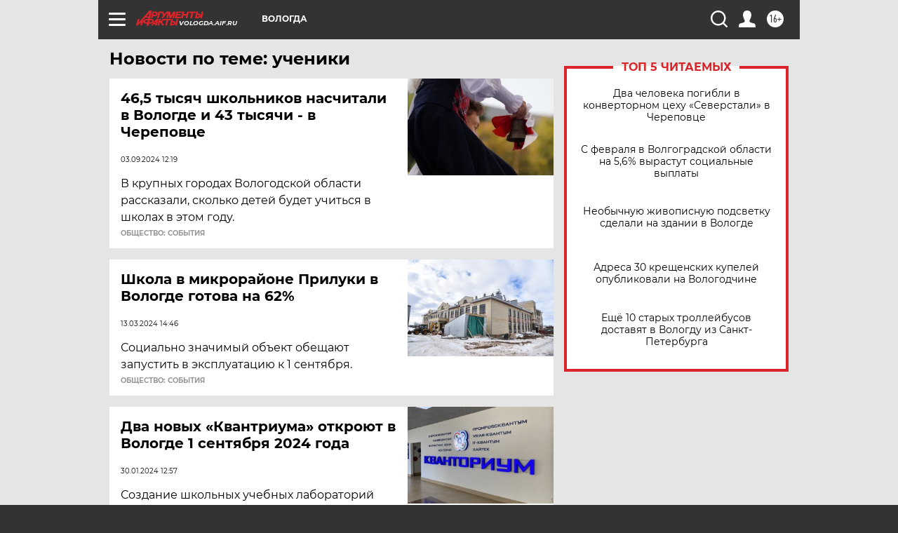

--- FILE ---
content_type: text/html
request_url: https://tns-counter.ru/nc01a**R%3Eundefined*aif_ru/ru/UTF-8/tmsec=aif_ru/394250320***
body_size: -73
content:
7FB56522696C4E01X1768705537:7FB56522696C4E01X1768705537